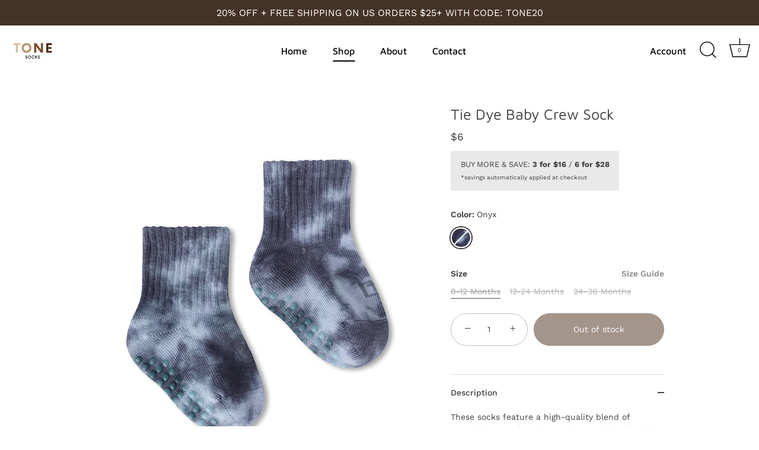

--- FILE ---
content_type: application/x-javascript; charset=utf-8
request_url: https://bundler.nice-team.net/app/shop/status/tonee-socks.myshopify.com.js?1768905419
body_size: -360
content:
var bundler_settings_updated='1768739676c';